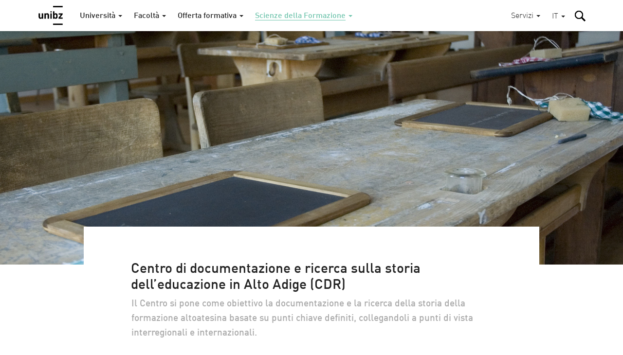

--- FILE ---
content_type: text/html; charset=utf-8
request_url: https://www.unibz.it/it/faculties/education/eduspace-south-tyrol-educational-history/
body_size: 12756
content:
<!DOCTYPE html><html lang="it-IT"> <head> <base href="https://www.unibz.it/"><!--[if lte IE 6]></base><![endif]--> <title>EduSpace - Centro per la ricerca e la documentazione sulla storia dell’educazione in Alto Adige / Libera Università di Bolzano</title> <meta name="viewport" content="width=device-width,user-scalable=yes,initial-scale=1"><meta http-equiv="X-UA-Compatible" content="IE=edge"><meta name="apple-mobile-web-app-title" content="unibz"><meta name="application-name" content="unibz"><meta name="pageId" content="679"><meta name="generator" content="Silverstripe CMS" />
<meta http-equiv="Content-Type" content="text/html; charset=utf-8" />

    <link rel="alternate" hreflang="de-de" href="https://www.unibz.it/de/faculties/education/eduspace-south-tyrol-educational-history/" />

    <link rel="alternate" hreflang="en-gb" href="https://www.unibz.it/en/faculties/education/eduspace-south-tyrol-educational-history/" />

    <link rel="alternate" hreflang="it-it" href="https://www.unibz.it/it/faculties/education/eduspace-south-tyrol-educational-history/" />

    <link rel="alternate" hreflang="lld-it" href="https://www.unibz.it/lld/faculties/education/eduspace-south-tyrol-educational-history/" />

 <link rel="canonical" href="https://www.unibz.it/it/faculties/education/eduspace-south-tyrol-educational-history/"><meta property="og:type" content="website"><meta property="og:url" content="https://www.unibz.it/it/faculties/education/eduspace-south-tyrol-educational-history/"><meta name="twitter:url" content="https://www.unibz.it/it/faculties/education/eduspace-south-tyrol-educational-history/"><meta property="og:locale" content="it_IT">  <meta property="og:title" content="Centro di documentazione e ricerca sulla storia dell’educazione in Alto Adige (CDR)"><meta name="twitter:title" content="Centro di documentazione e ricerca sulla storia dell’educazione in Alto Adige (CDR)">    <meta property="og:image" content="https://www.unibz.it/assets/Images/Faculty-Education/eduspace-south-tyrol-educational-history/FDZ_hero-image__FocusFillMaxWyIwLjQxIiwiLTAuMjUiLDEyMDAsNjMwXQ.jpg"><meta name="twitter:image" content="https://www.unibz.it/assets/Images/Faculty-Education/eduspace-south-tyrol-educational-history/FDZ_hero-image__FocusFillMaxWyIwLjQxIiwiLTAuMjUiLDEyMDAsNjMwXQ.jpg">    <meta property="og:description" content="Il Centro si pone come obiettivo la documentazione e la ricerca della storia della formazione altoatesina basate su punti chiave definiti, collegandoli a punti di vista interregionali e internazionali.<br />
Description"><meta name="twitter:description" content="Il Centro si pone come obiettivo la documentazione e la ricerca della storia della formazione altoatesina basate su punti chiave definiti, collegandoli a punti di vista interregionali e internazionali.<br />
Description">  <meta name="twitter:card" content="summary_large_image">  <meta property="fb:app_id" content="129752476166">  <link rel="preload" href="_resources/themes/unibz/fonts/DINWebPro.woff" as="font" type="font/woff" crossorigin><link rel="preload" href="_resources/themes/unibz/fonts/DINWebPro-Light.woff" as="font" type="font/woff" crossorigin><link rel="preload" href="_resources/themes/unibz/fonts/DINWebPro-Medium.woff" as="font" type="font/woff" crossorigin>    <meta name="breakpoints-helper" content="bph" class="breakpoints-helper js-breakpoints"><meta name="referrer" content="no-referrer"><meta name="google-site-verification" content="JaftJ11qwjQsvVaJ9oi8A5zb65fcNYEb0L2ep3CD4ns">  <link rel="apple-touch-icon" sizes="57x57" href="_resources/themes/unibz/images/fav/apple-touch-icon-57x57.png"><link rel="apple-touch-icon" sizes="60x60" href="_resources/themes/unibz/images/fav/apple-touch-icon-60x60.png"><link rel="apple-touch-icon" sizes="72x72" href="_resources/themes/unibz/images/fav/apple-touch-icon-72x72.png"><link rel="apple-touch-icon" sizes="76x76" href="_resources/themes/unibz/images/fav/apple-touch-icon-76x76.png"><link rel="apple-touch-icon" sizes="114x114" href="_resources/themes/unibz/images/fav/apple-touch-icon-114x114.png"><link rel="apple-touch-icon" sizes="120x120" href="_resources/themes/unibz/images/fav/apple-touch-icon-120x120.png"><link rel="apple-touch-icon" sizes="144x144" href="_resources/themes/unibz/images/fav/apple-touch-icon-144x144.png"><link rel="apple-touch-icon" sizes="152x152" href="_resources/themes/unibz/images/fav/apple-touch-icon-152x152.png"><link rel="apple-touch-icon" sizes="180x180" href="_resources/themes/unibz/images/fav/apple-touch-icon-180x180.png"><link rel="icon" type="image/png" href="_resources/themes/unibz/images/fav/favicon-32x32.png" sizes="32x32"><link rel="icon" type="image/png" href="_resources/themes/unibz/images/fav/favicon-194x194.png" sizes="194x194"><link rel="icon" type="image/png" href="_resources/themes/unibz/images/fav/favicon-96x96.png" sizes="96x96"><link rel="icon" type="image/png" href="_resources/themes/unibz/images/fav/android-chrome-192x192.png" sizes="192x192"><link rel="icon" type="image/png" href="_resources/themes/unibz/images/fav/favicon-16x16.png" sizes="16x16"><link rel="shortcut icon" href="_resources/themes/unibz/images/fav/favicon.ico"><link rel="manifest" href="_resources/themes/unibz/images/fav/manifest.json"><meta name="msapplication-TileColor" content="#007be4"><meta name="msapplication-TileImage" content="_resources/themes/unibz/images/fav/mstile-144x144.png"><meta name="msapplication-config" content="_resources/themes/unibz/images/fav/browserconfig.xml"><link rel="mask-icon" href="_resources/themes/unibz/images/fav/safari-pinned-tab.svg" color="#007be4"><link rel="preload" href="/_resources/themes/unibz/css/main.css?m=1768411591" as="style">    <link rel="stylesheet" type="text/css" href="/_resources/themes/unibz/css/main.css?m=1768411591" />
</head> <body class="l-frame t-edu " data-token="0a612895cd4c03837845385e76c3adb9b0bfcc23"> <header class="header js-header"><a href="/it/faculties/education/eduspace-south-tyrol-educational-history/#MainContent" class="header_skipLink"> Skip to content </a><div class="header_inner l-container">  <h1 class="header_logo"><a class="header_logoLink" href="/it/"><span class="u-sr-only">Libera Università di Bolzano</span>  <svg class="logo " xmlns="http://www.w3.org/2000/svg" viewBox="0 0 65 52"><path d="M38.9 0.2h25.7v3.6H38.9V0.2zM12.6 34.5H9v-1.3c-1 1-2.2 1.5-3.6 1.5 -1.4 0-2.6-0.4-3.5-1.3 -1-1-1.5-2.4-1.5-4.1V20h3.7v8.8c0 0.9 0.3 1.6 0.8 2.1 0.4 0.4 1 0.6 1.6 0.6 0.7 0 1.2-0.2 1.6-0.6 0.5-0.5 0.8-1.1 0.8-2.1V20h3.7V34.5M28.2 34.5h-3.7v-8.8c0-0.9-0.3-1.6-0.8-2.1 -0.4-0.4-1-0.6-1.6-0.6 -0.7 0-1.2 0.2-1.6 0.6 -0.5 0.5-0.8 1.2-0.8 2.1v8.8H16V20h3.6v1.3c1-1 2.2-1.5 3.7-1.5 1.4 0 2.6 0.4 3.5 1.3 1 1 1.5 2.4 1.5 4.1V34.5M31.7 14.6h3.7v2.9h-3.7V14.6zM31.7 20h3.7v14.5h-3.7V20zM51.2 27.2c0 1.5-0.1 2.6-0.2 3.3 -0.2 1.2-0.6 2.1-1.3 2.8 -0.9 0.9-2.1 1.3-3.6 1.3 -1.5 0-2.7-0.5-3.6-1.5v1.4h-3.5V14.7h3.7v6.6c0.9-1 2-1.4 3.5-1.4 1.5 0 2.7 0.4 3.5 1.3 0.7 0.6 1.1 1.6 1.3 2.8C51.1 24.7 51.2 25.8 51.2 27.2M47.5 27.2c0-1.3-0.1-2.2-0.3-2.8 -0.4-0.9-1.1-1.4-2.1-1.4 -1.1 0-1.8 0.5-2.1 1.4 -0.2 0.6-0.3 1.5-0.3 2.8 0 1.3 0.1 2.2 0.3 2.8 0.4 0.9 1.1 1.4 2.1 1.4 1.1 0 1.8-0.5 2.1-1.4C47.4 29.4 47.5 28.5 47.5 27.2M64.6 34.5H53.5v-2.7l6.5-8.5h-6.1V20h10.8v2.8L58 31.3h6.6V34.5M38.9 47.4h25.7V51H38.9V47.4z"/></svg>  </a></h1><div class="header_item header_item-mobile"><a href="/it/faculties/education/eduspace-south-tyrol-educational-history/#" role="button" class="header_trigger js-header-toggler" data-target="#MainNav" data-block-scroll aria-label="Seleziona menù principale"><span class="header_triggerBurger"></span></a></div> <div class="nav js-header-target js-nav js-nav-themeItem noindex header_nav" id="MainNav" data-parent-id="#MainNav"><div class="nav_cover js-nav-themeItem noindex"></div><nav class="nav_inner"><ul class="nav_mainList">   <li class="nav_mainItem">       <a class="nav_mainLink js-nav-toggler has-navArrow " data-section="false" href="/it/" data-target="#Item-home-1"  ><span>Università</span></a><div class="nav_subContainer nav_subContainer-main js-nav-target noindex" id="Item-home-1"><ul class="nav_subList nav_subList-main">  <li class="nav_subItem"><a class="nav_subLink nav_subLink-large" href="/it/home/profile/"><span>Profilo</span> </a>  </li>  <li class="nav_subItem"><a class="nav_subLink nav_subLink-large" href="/it/home/organisation/"><span>Organizzazione</span> </a>  </li>  <li class="nav_subItem"><a class="nav_subLink nav_subLink-large" href="/it/home/research/"><span>Ricerca</span> </a>  </li>  <li class="nav_subItem"><a class="nav_subLink nav_subLink-large" href="/it/home/companies-and-partnerships/"><span>Aziende e cooperazioni</span> </a>  </li>  <li class="nav_subItem"><a class="nav_subLink nav_subLink-large" href="/it/home/sunrise-alliance/"><span>Alleanza SUNRISE</span> </a>  </li>  <li class="nav_subItem"><a class="nav_subLink nav_subLink-large" href="/it/home/sustainability-unibz/"><span>Sostenibilità a unibz</span> </a>  </li>  <li class="nav_subItem"><a class="nav_subLink nav_subLink-large" href="/it/home/third-mission/"><span>Terza missione</span> </a>  </li>  <li class="nav_subItem"><a class="nav_subLink nav_subLink-large" href="/it/home/alumni/"><span>Alumni</span> </a>  </li>  <li class="nav_subItem"><a class="nav_subLink nav_subLink-large" href="/it/home/position-calls/"><span>Lavora con noi</span> </a>  </li>  <li class="nav_subItem"><a class="nav_subLink nav_subLink-large" href="/it/home/assignments/"><span>Conferimento incarichi e gare</span> </a>  </li>  <li class="nav_subItem"><a class="nav_subLink nav_subLink-large" href="https://www.unibzmagazine.it"><span>Magazine</span> </a>  </li>  <li class="nav_subItem"><a class="nav_subLink nav_subLink-large" href="/it/home/5x1000/"><span>5x1000 e donazioni</span> </a>  </li>  <li class="nav_subItem"><a class="nav_subLink nav_subLink-large" href="/it/home/quality-assurance/"><span> Assicurazione Qualità</span> </a>  </li>  </ul></div>    </li>  <li class="nav_mainItem">       <a class="nav_mainLink js-nav-toggler has-navArrow " data-section="false" href="/it/faculties/" data-target="#Item-faculties-2"  ><span>Facoltà</span></a><div class="nav_subContainer nav_subContainer-main js-nav-target noindex" id="Item-faculties-2"><ul class="nav_subList nav_subList-main">  <li class="nav_subItem"><a class="nav_subLink nav_subLink-large" href="/it/faculties/agricultural-environmental-food-sciences/"><span>Scienze agrarie, ambientali e alimentari</span> </a>  </li>  <li class="nav_subItem"><a class="nav_subLink nav_subLink-large" href="/it/faculties/design-art/"><span>Design e Arti</span> </a>  </li>  <li class="nav_subItem"><a class="nav_subLink nav_subLink-large" href="/it/faculties/economics-management/"><span>Economia</span> </a>  </li>  <li class="nav_subItem"><a class="nav_subLink nav_subLink-large" href="/it/faculties/education/"><span>Scienze della Formazione</span> </a>  </li>  <li class="nav_subItem"><a class="nav_subLink nav_subLink-large" href="/it/faculties/engineering/"><span>Ingegneria</span> </a>  </li>  </ul></div>    </li>  <li class="nav_mainItem">    <a class="nav_mainLink js-nav-toggler has-navArrow" href="/it/offerta-formativa/" data-target="#SecondaryItem-offerta-formativa-3"><span>Offerta formativa</span></a><div class="nav_subContainer nav_subContainer-main js-nav-target noindex" id="SecondaryItem-offerta-formativa-3"><ul class="nav_subList nav_subList-main">  <li class="nav_subItem nav_subItem-inline">  <a class="nav_subLink nav_subLink-inline has-navArrow js-nav-subToggler" href="/it/faculties/agricultural-environmental-food-sciences/bachelor-food-enogastronomy-sciences/" data-section="false" data-target="#TertiaryItem-Bachelor-0"><span>  Laurea  </span></a><div class="nav_subContainer nav_subContainer-grid js-nav-subTarget noindex" id="TertiaryItem-Bachelor-0"><ul class="nav_subList nav_subList-grid">  <li class="nav_subItem nav_subItem-grid"><a class="nav_subLink" href="/it/faculties/agricultural-environmental-food-sciences/bachelor-food-enogastronomy-sciences/"><span class="u-fw-bold nav_subLabel">AGR</span> <span>  Scienze alimentari ed enogastronomiche  </span></a></li>  <li class="nav_subItem nav_subItem-grid"><a class="nav_subLink" href="/it/faculties/agricultural-environmental-food-sciences/bachelor-sustainable-agriculture-forestry-mountain-environments/"><span class="u-fw-bold nav_subLabel">AGR</span> <span>  Agricoltura sostenibile e Gestione forestale in Ambiente montano  </span></a></li>  <li class="nav_subItem nav_subItem-grid"><a class="nav_subLink" href="/it/faculties/design-art/bachelor-art/"><span class="u-fw-bold nav_subLabel">DES</span> <span>  Design e Arti - Curriculum Arte  </span></a></li>  <li class="nav_subItem nav_subItem-grid"><a class="nav_subLink" href="/it/faculties/design-art/bachelor-design/"><span class="u-fw-bold nav_subLabel">DES</span> <span>  Design e Arti - Curriculum Design  </span></a></li>  <li class="nav_subItem nav_subItem-grid"><a class="nav_subLink" href="/it/faculties/economics-management/bachelor-economics-management/"><span class="u-fw-bold nav_subLabel">ECO</span> <span>  Economia e Management  </span></a></li>  <li class="nav_subItem nav_subItem-grid"><a class="nav_subLink" href="/it/faculties/economics-management/bachelor-economics-politics-ethics/"><span class="u-fw-bold nav_subLabel">ECO</span> <span>  Economia, Politica ed Etica  </span></a></li>  <li class="nav_subItem nav_subItem-grid"><a class="nav_subLink" href="/it/faculties/economics-management/bachelor-tourism-sport-event-management/"><span class="u-fw-bold nav_subLabel">ECO</span> <span>  Management del Turismo, dello Sport e degli Eventi  </span></a></li>  <li class="nav_subItem nav_subItem-grid"><a class="nav_subLink" href="/it/faculties/education/bachelor-communication-sciences-culture/"><span class="u-fw-bold nav_subLabel">EDU</span> <span>  Scienze della Comunicazione e Cultura  </span></a></li>  <li class="nav_subItem nav_subItem-grid"><a class="nav_subLink" href="/it/faculties/education/bachelor-social-education/"><span class="u-fw-bold nav_subLabel">EDU</span> <span>  Scienze dell&#039;Educazione  </span></a></li>  <li class="nav_subItem nav_subItem-grid"><a class="nav_subLink" href="/it/faculties/education/bachelor-social-work/"><span class="u-fw-bold nav_subLabel">EDU</span> <span>  Servizio sociale  </span></a></li>  <li class="nav_subItem nav_subItem-grid"><a class="nav_subLink" href="/it/faculties/engineering/bachelor-computer-science/"><span class="u-fw-bold nav_subLabel">ENG</span> <span>  Informatica  </span></a></li>  <li class="nav_subItem nav_subItem-grid"><a class="nav_subLink" href="/it/faculties/engineering/bachelor-electronic-information-engineering/"><span class="u-fw-bold nav_subLabel">ENG</span> <span>  Ingegneria elettronica e dell’Informazione  </span></a></li>  <li class="nav_subItem nav_subItem-grid"><a class="nav_subLink" href="/it/faculties/engineering/bachelor-industrial-mechanical-engineering/"><span class="u-fw-bold nav_subLabel">ENG</span> <span>  Ingegneria industriale meccanica  </span></a></li>  <li class="nav_subItem nav_subItem-grid"><a class="nav_subLink" href="/it/faculties/engineering/bachelor-informatics-management-digital-business/"><span class="u-fw-bold nav_subLabel">ENG</span> <span>  Informatica e Management delle Aziende digitali  </span></a></li>  <li class="nav_subItem nav_subItem-grid"><a class="nav_subLink" href="/it/faculties/engineering/bachelor-wood-technology/"><span class="u-fw-bold nav_subLabel">ENG</span> <span>  Tecnologie del Legno  </span></a></li>  </ul></div>  </li>  <li class="nav_subItem nav_subItem-inline">  <a class="nav_subLink nav_subLink-inline has-navArrow js-nav-subToggler" href="/it/faculties/agricultural-environmental-food-sciences/master-environmental-management-mountain-areas/" data-section="false" data-target="#TertiaryItem-Master-1"><span>  Laurea magistrale  </span></a><div class="nav_subContainer nav_subContainer-grid js-nav-subTarget noindex" id="TertiaryItem-Master-1"><ul class="nav_subList nav_subList-grid">  <li class="nav_subItem nav_subItem-grid"><a class="nav_subLink" href="/it/faculties/agricultural-environmental-food-sciences/master-environmental-management-mountain-areas/"><span class="u-fw-bold nav_subLabel">AGR</span> <span>  Environmental Management of Mountain Areas  </span></a></li>  <li class="nav_subItem nav_subItem-grid"><a class="nav_subLink" href="/it/faculties/agricultural-environmental-food-sciences/master-food-sciences-innovation-authenticity/"><span class="u-fw-bold nav_subLabel">AGR</span> <span>  Food Sciences for Innovation and Authenticity  </span></a></li>  <li class="nav_subItem nav_subItem-grid"><a class="nav_subLink" href="/it/faculties/agricultural-environmental-food-sciences/master-horticultural-science/"><span class="u-fw-bold nav_subLabel">AGR</span> <span>  Horticultural Science (IMaHS)  </span></a></li>  <li class="nav_subItem nav_subItem-grid"><a class="nav_subLink" href="/it/faculties/agricultural-environmental-food-sciences/master-smart-sustainable-agriculture-systems-mountain-areas/"><span class="u-fw-bold nav_subLabel">AGR</span> <span>  Smart Sustainable Agriculture Systems in Mountain Areas  </span></a></li>  <li class="nav_subItem nav_subItem-grid"><a class="nav_subLink" href="/it/faculties/agricultural-environmental-food-sciences/master-viticulture-enology-wine-marketing/"><span class="u-fw-bold nav_subLabel">AGR</span> <span>  Viticulture, Enology and Wine Marketing  </span></a></li>  <li class="nav_subItem nav_subItem-grid"><a class="nav_subLink" href="/it/faculties/design-art/master-critical-creative-practices/"><span class="u-fw-bold nav_subLabel">DES</span> <span>  Critical Creative Practices  </span></a></li>  <li class="nav_subItem nav_subItem-grid"><a class="nav_subLink" href="/it/faculties/design-art/master-eco-social-design/"><span class="u-fw-bold nav_subLabel">DES</span> <span>  Eco-Social Design  </span></a></li>  <li class="nav_subItem nav_subItem-grid"><a class="nav_subLink" href="/it/faculties/economics-management/master-accounting-finance/"><span class="u-fw-bold nav_subLabel">ECO</span> <span>  Accounting e Finanza  </span></a></li>  <li class="nav_subItem nav_subItem-grid"><a class="nav_subLink" href="/it/faculties/economics-management/master-data-analytics-economics-management/"><span class="u-fw-bold nav_subLabel">ECO</span> <span>  Data Analytics for Economics and Management  </span></a></li>  <li class="nav_subItem nav_subItem-grid"><a class="nav_subLink" href="/it/faculties/economics-management/master-entrepreneurship-innovation/"><span class="u-fw-bold nav_subLabel">ECO</span> <span>  Entrepreneurship and Innovation  </span></a></li>  <li class="nav_subItem nav_subItem-grid"><a class="nav_subLink" href="/it/faculties/economics-management/master-public-policy-innovative-governance/"><span class="u-fw-bold nav_subLabel">ECO</span> <span>  Politiche pubbliche e Governance innovativa  </span></a></li>  <li class="nav_subItem nav_subItem-grid"><a class="nav_subLink" href="/it/faculties/economics-management/master-tourism-management/"><span class="u-fw-bold nav_subLabel">ECO</span> <span>  Tourism Management  </span></a></li>  <li class="nav_subItem nav_subItem-grid"><a class="nav_subLink" href="/it/faculties/education/master-primary-education/"><span class="u-fw-bold nav_subLabel">EDU</span> <span>  Scienze della Formazione primaria  </span></a></li>  <li class="nav_subItem nav_subItem-grid"><a class="nav_subLink" href="/it/faculties/education/master-social-work-social-policy/"><span class="u-fw-bold nav_subLabel">EDU</span> <span>  Lavoro sociale e Politiche sociali  </span></a></li>  <li class="nav_subItem nav_subItem-grid"><a class="nav_subLink" href="/it/faculties/engineering/master-computing-data-science/"><span class="u-fw-bold nav_subLabel">ENG</span> <span>  Computing for Data Science  </span></a></li>  <li class="nav_subItem nav_subItem-grid"><a class="nav_subLink" href="/it/faculties/engineering/master-energy-engineering/"><span class="u-fw-bold nav_subLabel">ENG</span> <span>  Energy Engineering  </span></a></li>  <li class="nav_subItem nav_subItem-grid"><a class="nav_subLink" href="/it/faculties/engineering/master-industrial-mechanical-engineering/"><span class="u-fw-bold nav_subLabel">ENG</span> <span>  Industrial Mechanical Engineering  </span></a></li>  <li class="nav_subItem nav_subItem-grid"><a class="nav_subLink" href="/it/faculties/engineering/master-smart-technologies-sports-health/"><span class="u-fw-bold nav_subLabel">ENG</span> <span>  Smart Technologies for Sports and Health    </span></a></li>  <li class="nav_subItem nav_subItem-grid"><a class="nav_subLink" href="/it/faculties/engineering/master-software-engineering/"><span class="u-fw-bold nav_subLabel">ENG</span> <span>  Software Engineering  </span></a></li>  </ul></div>  </li>  <li class="nav_subItem nav_subItem-inline">  <a class="nav_subLink nav_subLink-inline has-navArrow js-nav-subToggler" href="/it/faculties/agricultural-environmental-food-sciences/master-sustainable-management-geo-hydrological-risk-mountain-areas/" data-section="false" data-target="#TertiaryItem-ExecutiveMaster-2"><span>  Executive Master  </span></a><div class="nav_subContainer nav_subContainer-grid js-nav-subTarget noindex" id="TertiaryItem-ExecutiveMaster-2"><ul class="nav_subList nav_subList-grid">  <li class="nav_subItem nav_subItem-grid"><a class="nav_subLink" href="/it/faculties/agricultural-environmental-food-sciences/master-sustainable-management-geo-hydrological-risk-mountain-areas/"><span class="u-fw-bold nav_subLabel">AGR</span> <span>  Gestione sostenibile del Rischio idro-geologico in Ambienti montani  </span></a></li>  <li class="nav_subItem nav_subItem-grid"><a class="nav_subLink" href="/it/faculties/design-art/1st-level-master-future-art-museums/"><span class="u-fw-bold nav_subLabel">DES</span> <span>  Future of Art Museums – FOAM  </span></a></li>  <li class="nav_subItem nav_subItem-grid"><a class="nav_subLink" href="/it/faculties/economics-management/master-digital-socially-sustainable-human-resources-management/"><span class="u-fw-bold nav_subLabel">ECO</span> <span>  Gestione digitale e socialmente sostenibile delle Risorse umane   </span></a></li>  <li class="nav_subItem nav_subItem-grid"><a class="nav_subLink" href="/it/faculties/economics-management/master-european-public-administration/"><span class="u-fw-bold nav_subLabel">ECO</span> <span>  Amministrazione Pubblica Europea per le nuove Generazioni  </span></a></li>  <li class="nav_subItem nav_subItem-grid"><a class="nav_subLink" href="/it/faculties/education/master-edenspaces/"><span class="u-fw-bold nav_subLabel">EDU</span> <span>  Progettazione di Paesaggi educanti tra Pedagogia, Architettura e Design in Dialogo con la Natura – EDENSPACES  </span></a></li>  <li class="nav_subItem nav_subItem-grid"><a class="nav_subLink" href="/it/faculties/engineering/master-fire-safety-engineering/"><span class="u-fw-bold nav_subLabel">ENG</span> <span>  Fire Safety Engineering  </span></a></li>  </ul></div>  </li>  <li class="nav_subItem nav_subItem-inline">  <a class="nav_subLink nav_subLink-inline has-navArrow js-nav-subToggler" href="/it/faculties/agricultural-environmental-food-sciences/phd-in-food-engineering-and-biotechnology/" data-section="false" data-target="#TertiaryItem-PhD-3"><span>  Dottorato di ricerca  </span></a><div class="nav_subContainer nav_subContainer-grid js-nav-subTarget noindex" id="TertiaryItem-PhD-3"><ul class="nav_subList nav_subList-grid">  <li class="nav_subItem nav_subItem-grid"><a class="nav_subLink" href="/it/faculties/agricultural-environmental-food-sciences/phd-in-food-engineering-and-biotechnology/"><span class="u-fw-bold nav_subLabel">AGR</span> <span>  Food Engineering and Biotechnology  </span></a></li>  <li class="nav_subItem nav_subItem-grid"><a class="nav_subLink" href="/it/faculties/agricultural-environmental-food-sciences/phd-mountain-environment-agriculture/"><span class="u-fw-bold nav_subLabel">AGR</span> <span>  Mountain Environment and Agriculture  </span></a></li>  <li class="nav_subItem nav_subItem-grid"><a class="nav_subLink" href="/it/faculties/design-art/phd-experimental-research-design-art-technologies/"><span class="u-fw-bold nav_subLabel">DES</span> <span>  Experimental Research through Design, Art and Technologies  </span></a></li>  <li class="nav_subItem nav_subItem-grid"><a class="nav_subLink" href="/it/faculties/economics-management/phd-economics-finance/"><span class="u-fw-bold nav_subLabel">ECO</span> <span>  Economics and Finance  </span></a></li>  <li class="nav_subItem nav_subItem-grid"><a class="nav_subLink" href="/it/faculties/economics-management/phd-in-management/"><span class="u-fw-bold nav_subLabel">ECO</span> <span>  Management  </span></a></li>  <li class="nav_subItem nav_subItem-grid"><a class="nav_subLink" href="/it/faculties/education/phd-education-social-sciences/"><span class="u-fw-bold nav_subLabel">EDU</span> <span>  Scienze Educative e Sociali  </span></a></li>  <li class="nav_subItem nav_subItem-grid"><a class="nav_subLink" href="/it/faculties/education/phd-linguistics/"><span class="u-fw-bold nav_subLabel">EDU</span> <span>  Linguistica  </span></a></li>  <li class="nav_subItem nav_subItem-grid"><a class="nav_subLink" href="/it/faculties/engineering/phd-advanced-systems-engineering/"><span class="u-fw-bold nav_subLabel">ENG</span> <span>  Advanced-Systems Engineering  </span></a></li>  <li class="nav_subItem nav_subItem-grid"><a class="nav_subLink" href="/it/faculties/engineering/phd-computer-science/"><span class="u-fw-bold nav_subLabel">ENG</span> <span>  Computer Science  </span></a></li>  <li class="nav_subItem nav_subItem-grid"><a class="nav_subLink" href="/it/faculties/engineering/phd-sustainable-energy-technologies/"><span class="u-fw-bold nav_subLabel">ENG</span> <span>  Sustainable Energy and Technologies  </span></a></li>  </ul></div>  </li>  <li class="nav_subItem nav_subItem-inline">  <a class="nav_subLink nav_subLink-inline has-navArrow js-nav-subToggler" href="/it/faculties/education/training-courses-60-cfu/" data-section="false" data-target="#TertiaryItem-LifelongLearning-4"><span>  Apprendimento permanente  </span></a><div class="nav_subContainer nav_subContainer-grid js-nav-subTarget noindex" id="TertiaryItem-LifelongLearning-4"><ul class="nav_subList nav_subList-grid">  <li class="nav_subItem nav_subItem-grid"><a class="nav_subLink" href="/it/faculties/education/training-courses-60-cfu/"><span class="u-fw-bold nav_subLabel">EDU</span> <span>  Percorsi di Formazione iniziale dei Docenti della Scuola secondaria di primo e secondo Grado in Lingua Italiana  </span></a></li>  <li class="nav_subItem nav_subItem-grid"><a class="nav_subLink" href="/it/faculties/education/antropolad/"><span class="u-fw-bold nav_subLabel">EDU</span> <span>  Corso di alta formazione in Lingua e Cultura ladina e Antropologia alpina (ANTROPOLAD)  </span></a></li>  <li class="nav_subItem nav_subItem-grid"><a class="nav_subLink" href="/it/faculties/education/training-course-teaching-qualification-procedure/"><span class="u-fw-bold nav_subLabel">EDU</span> <span>  Percorso formativo per la Procedura Abilitante  </span></a></li>  <li class="nav_subItem nav_subItem-grid"><a class="nav_subLink" href="/it/faculties/education/training-course-substantial-suitability/"><span class="u-fw-bold nav_subLabel">EDU</span> <span>  Percorso formativo per l’Idoneità Sostanziale  </span></a></li>  <li class="nav_subItem nav_subItem-grid"><a class="nav_subLink" href="/it/faculties/education/training-course-primary-school-german-teachers/"><span class="u-fw-bold nav_subLabel">EDU</span> <span>  Corso di formazione per insegnanti di tedesco seconda lingua della scuola primaria in lingua italiana della Provincia di Bolzano  </span></a></li>  <li class="nav_subItem nav_subItem-grid"><a class="nav_subLink" href="/it/faculties/education/teaching-children-special-needs/"><span class="u-fw-bold nav_subLabel">EDU</span> <span>  Percorsi di specializzazione per il sostegno agli alunni e alle alunne con disabilità della scuola dell’infanzia e primaria e della scuola secondaria di I e II grado  </span></a></li>  <li class="nav_subItem nav_subItem-grid"><a class="nav_subLink" href="/it/faculties/engineering/edih-training-artificial-intelligence/"><span class="u-fw-bold nav_subLabel">ENG</span> <span>  EDIH Training - Intelligenza Artificiale  </span></a></li>  <li class="nav_subItem nav_subItem-grid"><a class="nav_subLink" href="/it/faculties/further-courses/studium-generale/"><span class="u-fw-bold nav_subLabel">LLL</span> <span>  Studium Generale  </span></a></li>  <li class="nav_subItem nav_subItem-grid"><a class="nav_subLink" href="/it/faculties/further-courses/senior-students/"><span class="u-fw-bold nav_subLabel">LLL</span> <span>  Senior Students  </span></a></li>  <li class="nav_subItem nav_subItem-grid"><a class="nav_subLink" href="/it/faculties/further-courses/junior-uni/"><span class="u-fw-bold nav_subLabel">LLL</span> <span>  Junior Uni  </span></a></li>  </ul></div>  </li>  </ul></div>    </li>      <li class="nav_mainItem">     <a class="nav_mainLink js-nav-toggler has-navArrow nav_mainLink-theme is-section" data-section="true" href="/it/faculties/education/" data-target="#Item-education-30"  data-theme="true"  ><span>Scienze della Formazione</span></a><div class="nav_subContainer nav_subContainer-main js-nav-target noindex" id="Item-education-30"><ul class="nav_subList nav_subList-main">  <li class="nav_subItem"><a class="nav_subLink nav_subLink-large is-link" href="/it/faculties/education/bachelor-communication-sciences-culture/"><span>Laurea in Scienze della Comunicazione e Cultura</span> </a>  </li>  <li class="nav_subItem"><a class="nav_subLink nav_subLink-large is-link" href="/it/faculties/education/bachelor-social-education/"><span>Laurea in Scienze dell'Educazione</span> </a>  </li>  <li class="nav_subItem"><a class="nav_subLink nav_subLink-large is-link" href="/it/faculties/education/bachelor-social-work/"><span>Laurea in Servizio sociale</span> </a>  </li>  <li class="nav_subItem"><a class="nav_subLink nav_subLink-large is-link" href="/it/faculties/education/master-primary-education/"><span>Laurea magistrale a ciclo unico in Scienze della Formazione primaria </span> </a>  </li>  <li class="nav_subItem"><a class="nav_subLink nav_subLink-large is-link" href="/it/faculties/education/master-social-work-social-policy/"><span>Laurea magistrale in Lavoro sociale e Politiche sociali</span> </a>  </li>  <li class="nav_subItem"><a class="nav_subLink nav_subLink-large is-link" href="/it/faculties/education/phd-education-social-sciences/"><span>Dottorato di ricerca in Scienze Educative e Sociali</span> </a>  </li>  <li class="nav_subItem"><a class="nav_subLink nav_subLink-large is-link" href="/it/faculties/education/phd-linguistics/"><span>Dottorato di ricerca in Linguistica</span> </a>  </li>  <li class="nav_subItem"><a class="nav_subLink nav_subLink-large is-link" href="/it/faculties/education/master-edenspaces/"><span>Master di 2° livello in Progettazione di Paesaggi educanti tra Pedagogia, Architettura e Design in Dialogo con la Natura – EDENSPACES</span> </a>  </li>  <li class="nav_subItem"><a class="nav_subLink nav_subLink-large is-link" href="/it/faculties/education/training-courses-60-cfu/"><span>Percorsi di Formazione iniziale dei Docenti della Scuola secondaria di primo e secondo Grado</span> </a>  </li>  <li class="nav_subItem"><a class="nav_subLink nav_subLink-large is-link" href="/it/faculties/education/antropolad/"><span>Corso di alta formazione in Lingua e Cultura ladina e Antropologia alpina (ANTROPOLAD)</span> </a>  </li>  <li class="nav_subItem"><a class="nav_subLink nav_subLink-large is-link" href="/it/faculties/education/training-course-teaching-qualification-procedure/"><span>Percorso formativo per la Procedura Abilitante</span> </a>  </li>  <li class="nav_subItem"><a class="nav_subLink nav_subLink-large is-link" href="/it/faculties/education/training-course-substantial-suitability/"><span>Percorso formativo per l’Idoneità Sostanziale</span> </a>  </li>  <li class="nav_subItem"><a class="nav_subLink nav_subLink-large is-link" href="/it/faculties/education/training-course-primary-school-german-teachers/"><span>Corso di formazione per insegnanti di tedesco seconda lingua della scuola primaria in lingua italiana della Provincia di Bolzano</span> </a>  </li>  <li class="nav_subItem"><a class="nav_subLink nav_subLink-large is-link" href="/it/faculties/education/teaching-children-special-needs/"><span>Percorsi di specializzazione per il sostegno agli alunni e alle alunne con disabilità della scuola dell’infanzia e primaria e della scuola secondaria di I e II grado</span> </a>  </li>  <li class="nav_subItem"><a class="nav_subLink nav_subLink-large is-link" href="/it/faculties/education/centre-academic-writing/"><span>Centro per la Scrittura Accademica </span> </a>  </li>  <li class="nav_subItem"><a class="nav_subLink nav_subLink-large is-link" href="/it/faculties/education/academic-staff/"><span>Personale accademico</span> </a>  </li>  <li class="nav_subItem"><a class="nav_subLink nav_subLink-large is-link" href="/it/faculties/education/faculty-secretariat/"><span>Segreteria di Facoltà</span> </a>  </li>  <li class="nav_subItem"><a class="nav_subLink nav_subLink-large is-link" href="/it/faculties/education/faculty-bodies/"><span>Organi di Facoltà</span> </a>  </li>  <li class="nav_subItem"><a class="nav_subLink nav_subLink-large is-link" href="/it/faculties/education/research/"><span>Ricerca</span> </a>  </li>  <li class="nav_subItem"><a class="nav_subLink nav_subLink-large is-link" href="/it/faculties/education/timetable/"><span>Timetable</span> </a>  </li>  </ul></div>  </li>      <li class="nav_mainItem nav_mainItem-push">     <a class="nav_mainLink js-nav-toggler has-navArrow nav_mainLink-utility" data-section="false" href="/it/services/" data-target="#Item-services-6"  ><span>Servizi</span></a><div class="nav_subContainer nav_subContainer-main js-nav-target noindex" id="Item-services-6"><ul class="nav_subList nav_subList-main">  <li class="nav_subItem"><a class="nav_subLink nav_subLink-large" href="/it/services/orientation/"><span>Orientamento</span> </a>  </li>  <li class="nav_subItem"><a class="nav_subLink nav_subLink-large" href="/it/services/info-for-students/"><span>Info per studenti e studentesse unibz</span> </a>  </li>  <li class="nav_subItem"><a class="nav_subLink nav_subLink-large" href="/it/services/orientation/studying-without-barriers/"><span>Studiare senza barriere</span> </a>  </li>  <li class="nav_subItem"><a class="nav_subLink nav_subLink-large" href="/it/services/orientation/students-with-children/"><span>Studiare con figli</span> </a>  </li>  <li class="nav_subItem"><a class="nav_subLink nav_subLink-large" href="/it/applicants/international/incoming-exchange-students/"><span>Incoming Exchange Students</span> </a>  </li>  <li class="nav_subItem"><a class="nav_subLink nav_subLink-large" href="https://my.scientificnet.org/"><span>My SNS (Portale Student*)</span> </a>  </li>  <li class="nav_subItem"><a class="nav_subLink nav_subLink-large" href="/it/services/press/"><span>Stampa</span> </a>  </li>  <li class="nav_subItem"><a class="nav_subLink nav_subLink-large" href="/it/services/library/"><span>Biblioteca</span> </a>  </li>  <li class="nav_subItem"><a class="nav_subLink nav_subLink-large" href="/it/services/language-centre/"><span>Centro linguistico</span> </a>  </li>  <li class="nav_subItem"><a class="nav_subLink nav_subLink-large" href="/it/services/ict-services/"><span>Servizi ICT</span> </a>  </li>  <li class="nav_subItem"><a class="nav_subLink nav_subLink-large" href="/it/services/unishop/"><span>unishop</span> </a>  </li>  <li class="nav_subItem"><a class="nav_subLink nav_subLink-large" href="/it/services/event-management-lecture-halls/"><span>Organizzazione eventi e gestione spazi</span> </a>  </li>  <li class="nav_subItem"><a class="nav_subLink nav_subLink-large" href="/it/services/recognition-foreign-qualifications/"><span>Riconoscimento titoli esteri</span> </a>  </li>  <li class="nav_subItem"><a class="nav_subLink nav_subLink-large" href="/it/timetable/"><span>Orari delle lezioni</span> </a>  </li>  </ul></div>  </li>   </ul></nav></div>  <div class="header_item header_item-first"> <div class="langDropdown noindex">   <a href="/it/faculties/education/eduspace-south-tyrol-educational-history/#" role="button" class="langDropdown_trigger js-header-toggler has-navArrow" data-target="#MainLang"><span class="u-sr-only">Seleziona la lingua. Lingua attuale: IT</span><span aria-hidden="true">IT</span> </a>  <ul class="langDropdown_list js-header-target" id="MainLang">      <li class="langDropdown_item"><a class="langDropdown_link" href="/de/faculties/education/eduspace-south-tyrol-educational-history/" rel="alternate" hreflang="de-de" aria-label="Auf Deutsch"><span aria-hidden="true">DE</span></a></li>      <li class="langDropdown_item"><a class="langDropdown_link" href="/en/faculties/education/eduspace-south-tyrol-educational-history/" rel="alternate" hreflang="en-gb" aria-label="In English"><span aria-hidden="true">EN</span></a></li>          </ul></div> </div><div class="header_item header_item-second"><a href="/it/faculties/education/eduspace-south-tyrol-educational-history/#" role="button" class="header_trigger js-header-toggler"  data-target="#MainSearch" data-focus-element=".js-focus-target" aria-label="Seleziona la ricerca"> <svg class="icon icon-search-black header_triggerIcon u-pull-top-quarter"  >  <use xlink:href="_resources/themes/unibz/images/sprite_icons.svg#search-black"></use></svg> <span class="header_triggerBurger header_triggerBurger-closeOnly"></span> </a> <div id="MainSearch" class="mainSearch js-search js-header-target"  data-index="www_unibz_it_n5aq1k2qev_pages_" data-application="N5AQ1K2QEV" data-apikey="e3be08ec2bd482d4db77321b2aecab0e"  ><div class="l-container">  <form class="mainSearch_form" action="https://www.google.de/search" method="get" target="_blank"><input type="text" name="q" class="mainSearch_input js-focus-target" placeholder="Cerca..." autocomplete="off"> <input type="hidden" name="sitesearch" value="https://www.unibz.it/">  <button class="mainSearch_btn" type="submit"> <svg class="icon icon-search-white "  >  <use xlink:href="_resources/themes/unibz/images/sprite_icons.svg#search-white"></use></svg> <span class="u-sr-only"> Cerca </span></button></form><!-- Search results template --><script type="application/javascript" src="/_resources/themes/unibz/js/vendor/iframemanager.js?m=1768411591"></script>
<script type="application/javascript" src="/_resources/themes/unibz/js/main.js?m=1768411591"></script>
<script id="searchResults" type="text/x-dot-template"><div class="mainSearch_resultsHeader">
        <div class="l-container typography">
          <span>{{=it.totalCount}} Risultati per "{{=it.query}}"</span>
        </div>
      </div>
      <div class="l-container typography">
        {{ if(it.hits.length > 0){ }}
          {{ for (var i = 0; i < it.hits.length; i++) { var hit = it.hits[i]; }}
            <div class="mainSearch_resultItem">
              <a href="{{=hit.url}}" class="mainSearch_resultLink">
                  <h4 class="mainSearch_resultTitle">{{=hit.title}}</h4>
                  <p class="mainSearch_resultExcerpt">{{=hit.excerpt}}</p>
              </a>
            </div>
          {{ } }}
          {{ if(it.hasMoreResults){ }}
            <div class="mainSearch_loadMoreContainer">
              <button class="mainSearch_loadMoreBtn js-load-more" type="button"> Carica più risultati </button>
            </div>
          {{ } }}
        {{ } else { }}
          <div class="mainSearch_resultItem"> Nessun risultato </div>
        {{ } }}
      </div></script><!-- Search Results Container --><div class="mainSearch_results"><div class="mainSearch_resultsContainer"></div></div></form></div></div> </div></div></header>  <main class="l-main js-pageType-Page" id="MainContent">   <section id="Organism-4798" class="l-section u-cf"><section class="hero">    <style>#BgImage-4798 {background-image: url('/assets/Images/Faculty-Education/eduspace-south-tyrol-educational-history/FDZ_hero-image__FocusFillMaxWyIwLjQxIiwiLTAuMjUiLDQwMCwzMDBd.jpg');background-position: 70% 37%;}
      @media
        screen and (-webkit-min-device-pixel-ratio: 1.3),
        screen and (-o-min-device-pixel-ratio: 13/10),
        screen and (min-resolution: 120dpi) {
          #BgImage-4798 {background-image: url('/assets/Images/Faculty-Education/eduspace-south-tyrol-educational-history/FDZ_hero-image__FocusFillMaxWyIwLjQxIiwiLTAuMjUiLDgwMCw2MDBd.jpg');}
      }

      @media screen and (min-width: 25em) {#BgImage-4798 {background-image: url('/assets/Images/Faculty-Education/eduspace-south-tyrol-educational-history/FDZ_hero-image__FocusFillMaxWyIwLjQxIiwiLTAuMjUiLDU5NSw0NDZd.jpg');}}
      @media
        screen and (-webkit-min-device-pixel-ratio: 1.3) and (min-width: 25em),
        screen and (-o-min-device-pixel-ratio: 13/10) and (min-width: 25em),
        screen and (min-resolution: 120dpi) and (min-width: 25em) {
          #BgImage-4798 {background-image: url('/assets/Images/Faculty-Education/eduspace-south-tyrol-educational-history/FDZ_hero-image__FocusFillMaxWyIwLjQxIiwiLTAuMjUiLDExOTAsODkyXQ.jpg');}
      }

      @media screen and (min-width: 37.25em) {#BgImage-4798 {background-image: url('/assets/Images/Faculty-Education/eduspace-south-tyrol-educational-history/FDZ_hero-image__FocusFillMaxWyIwLjQxIiwiLTAuMjUiLDc1OSw1Njld.jpg');}}
      @media
        screen and (-webkit-min-device-pixel-ratio: 1.3) and (min-width: 37.25em),
        screen and (-o-min-device-pixel-ratio: 13/10) and (min-width: 37.25em),
        screen and (min-resolution: 120dpi) and (min-width: 37.25em) {
          #BgImage-4798 {background-image: url('/assets/Images/Faculty-Education/eduspace-south-tyrol-educational-history/FDZ_hero-image__FocusFillMaxWyIwLjQxIiwiLTAuMjUiLDE1MTgsMTEzOF0.jpg');}
      }

      @media screen and (min-width: 47.5em) {#BgImage-4798 {background-image: url('/assets/Images/Faculty-Education/eduspace-south-tyrol-educational-history/FDZ_hero-image__FocusFillMaxWyIwLjQxIiwiLTAuMjUiLDEwMjMsNzY3XQ.jpg');}}
      @media
        screen and (-webkit-min-device-pixel-ratio: 1.3) and (min-width: 47.5em),
        screen and (-o-min-device-pixel-ratio: 13/10) and (min-width: 47.5em),
        screen and (min-resolution: 120dpi) and (min-width: 47.5em) {
          #BgImage-4798 {background-image: url('/assets/Images/Faculty-Education/eduspace-south-tyrol-educational-history/FDZ_hero-image__FocusFillMaxWyIwLjQxIiwiLTAuMjUiLDIwNDYsMTUzNF0.jpg');}
      }

      @media screen and (min-width: 64em) {#BgImage-4798 {background-image: url('/assets/Images/Faculty-Education/eduspace-south-tyrol-educational-history/FDZ_hero-image__FocusFillMaxWyIwLjQxIiwiLTAuMjUiLDEyMjUsOTE5XQ.jpg');}}
      @media
        screen and (-webkit-min-device-pixel-ratio: 1.3) and (min-width: 64em),
        screen and (-o-min-device-pixel-ratio: 13/10) and (min-width: 64em),
        screen and (min-resolution: 120dpi) and (min-width: 64em) {
          #BgImage-4798 {background-image: url('/assets/Images/Faculty-Education/eduspace-south-tyrol-educational-history/FDZ_hero-image__FocusFillMaxWyIwLjQxIiwiLTAuMjUiLDI0NTAsMTgzOF0.jpg');}
      }  @media screen and (min-width: 76.625em) {#BgImage-4798 {background-image: url('/assets/Images/Faculty-Education/eduspace-south-tyrol-educational-history/FDZ_hero-image__FocusFillMaxWyIwLjQxIiwiLTAuMjUiLDI0NTAsMTgzOF0.jpg');}}</style>    <div id="BgImage-4798" class="hero_image u-bg-theme"></div><div class="hero_text l-containerSmall">   <h1 class="hero_title">
  
    <span> Centro di documentazione e ricerca sulla storia dell’educazione in Alto Adige (CDR)</span>
  
</h1>  </div>  <div class="l-containerSmall"> <div class="typography hero_intro"><p>Il Centro si pone come obiettivo la <strong>documentazione</strong> e la <strong>ricerca della storia della formazione altoatesina</strong> basate su punti chiave definiti, collegandoli a punti di vista interregionali e internazionali.</p></div> </div>  </section></section>   <section id="Organism-4796" class="l-section l-section-Unibz\Organisms\OrganismText l-section-Unibz\Organisms\OrganismText-pull">  <div class="l-containerSmall">  <h2 class="u-sr-only">
  
    <span>Description</span>
  
</h2>  <div class="u-cf"><div class="typography typography-offsetElements">   <p>Le attività di ricerca e di documentazione si basano sulla comprensione teorica della scuola come un "<strong>attore istituzionale</strong>" seguendo le teorie di Fend (2006), un concetto che si adatta all’ampliato campo di ricerca pedagogico e sociale, basato sugli approcci di teoria dell’azione, su quelli teorico-sistemici e sugli approcci centrati su attori e istituzioni.</p>  </div>   <p class=""> <a href="/it/faculties/education/eduspace-south-tyrol-educational-history/team/" class="actionLink actionLink-theme" ><span>team</span></a> </p>   </div></div>  </section>   <section id="Organism-4797" class="l-sectionSmall">  <h2 class="u-sr-only">
  
    <span>Highlights</span>
  
</h2>   <div class=" l-container"><div class="g-row g-row-flex g-clear-2@print">   <div class="g g-flex g-6@md g-4@lg g-6@print"> <div class="highlight u-bg-theme " >  <p class="highlight_figure">  <a href="/it/faculties/education/eduspace-south-tyrol-educational-history/research/" >         <img class=" lazyload" alt="FDZ 1 Home"  src="/assets/Images/Faculty-Education/eduspace-south-tyrol-educational-history/FDZ_1_Home__FocusFillMaxWyIwLjAwIiwiMC4wMCIsNzUsNDJd.jpg" data-src="/assets/Images/Faculty-Education/eduspace-south-tyrol-educational-history/FDZ_1_Home__FocusFillMaxWyIwLjAwIiwiMC4wMCIsNTI0LDI5NV0.jpg" loading="lazy"  data-sizes="(min-width: 76.625em) 22.3125em,  (min-width: 64em) 19.0625em,  (min-width: 47.5em) 20.9375em,  (min-width: 37.25em) 32.75em,  (min-width: 25em) 21.625em,  calc(100vw - 2em)" data-srcset="/assets/Images/Faculty-Education/eduspace-south-tyrol-educational-history/FDZ_1_Home__FocusFillMaxWyIwLjAwIiwiMC4wMCIsMzYwLDIwM10.jpg 340w,
              /assets/Images/Faculty-Education/eduspace-south-tyrol-educational-history/FDZ_1_Home__FocusFillMaxWyIwLjAwIiwiMC4wMCIsNTI0LDI5NV0.jpg 524w,  /assets/Images/Faculty-Education/eduspace-south-tyrol-educational-history/FDZ_1_Home__FocusFillMaxWyIwLjAwIiwiMC4wMCIsNzIwLDQwNV0.jpg 720w,
              /assets/Images/Faculty-Education/eduspace-south-tyrol-educational-history/FDZ_1_Home__FocusFillMaxWyIwLjAwIiwiMC4wMCIsMTA0OCw1OTBd.jpg 1048w">                               </a>  </p>  <div class="highlight_body">  <h3 class="highlight_title">
  
    <a href="/it/faculties/education/eduspace-south-tyrol-educational-history/research/" >Ricerca</a>
  
</h3>   </div>  </div> </div>    <div class="g g-flex g-6@md g-4@lg g-6@print"> <div class="highlight u-bg-theme " >  <p class="highlight_figure">  <a href="/it/faculties/education/eduspace-south-tyrol-educational-history/documentation/" >         <img class=" lazyload" alt="FDZ Dokumentation 3 Schulhefte"  src="/assets/Images/Faculty-Education/eduspace-south-tyrol-educational-history/FDZ_Dokumentation_3_Schulhefte__FocusFillMaxWyIwLjAwIiwiMC4wMCIsNzUsNDJd.jpg" data-src="/assets/Images/Faculty-Education/eduspace-south-tyrol-educational-history/FDZ_Dokumentation_3_Schulhefte__FocusFillMaxWyIwLjAwIiwiMC4wMCIsNTI0LDI5NV0.jpg" loading="lazy"  data-sizes="(min-width: 76.625em) 22.3125em,  (min-width: 64em) 19.0625em,  (min-width: 47.5em) 20.9375em,  (min-width: 37.25em) 32.75em,  (min-width: 25em) 21.625em,  calc(100vw - 2em)" data-srcset="/assets/Images/Faculty-Education/eduspace-south-tyrol-educational-history/FDZ_Dokumentation_3_Schulhefte__FocusFillMaxWyIwLjAwIiwiMC4wMCIsMzYwLDIwM10.jpg 340w,
              /assets/Images/Faculty-Education/eduspace-south-tyrol-educational-history/FDZ_Dokumentation_3_Schulhefte__FocusFillMaxWyIwLjAwIiwiMC4wMCIsNTI0LDI5NV0.jpg 524w,  /assets/Images/Faculty-Education/eduspace-south-tyrol-educational-history/FDZ_Dokumentation_3_Schulhefte__FocusFillMaxWyIwLjAwIiwiMC4wMCIsNzIwLDQwNV0.jpg 720w,
              /assets/Images/Faculty-Education/eduspace-south-tyrol-educational-history/FDZ_Dokumentation_3_Schulhefte__FocusFillMaxWyIwLjAwIiwiMC4wMCIsMTA0OCw1OTBd.jpg 1048w">                               </a>  </p>  <div class="highlight_body">  <h3 class="highlight_title">
  
    <a href="/it/faculties/education/eduspace-south-tyrol-educational-history/documentation/" >Documentazione</a>
  
</h3>   </div>  </div> </div>    <div class="g g-flex g-6@md g-4@lg g-6@print"> <div class="highlight u-bg-theme " >  <p class="highlight_figure">  <a href="/it/faculties/education/eduspace-south-tyrol-educational-history/third-mission/" >         <img class=" lazyload" alt="FDZ 5 Bildungs und Lernbiographien"  src="/assets/Images/Faculty-Education/eduspace-south-tyrol-educational-history/FDZ_5_Bildungs-und-Lernbiographien__FocusFillMaxWyIwLjAwIiwiMC4wMCIsNzUsNDJd.jpg" data-src="/assets/Images/Faculty-Education/eduspace-south-tyrol-educational-history/FDZ_5_Bildungs-und-Lernbiographien__FocusFillMaxWyIwLjAwIiwiMC4wMCIsNTI0LDI5NV0.jpg" loading="lazy"  data-sizes="(min-width: 76.625em) 22.3125em,  (min-width: 64em) 19.0625em,  (min-width: 47.5em) 20.9375em,  (min-width: 37.25em) 32.75em,  (min-width: 25em) 21.625em,  calc(100vw - 2em)" data-srcset="/assets/Images/Faculty-Education/eduspace-south-tyrol-educational-history/FDZ_5_Bildungs-und-Lernbiographien__FocusFillMaxWyIwLjAwIiwiMC4wMCIsMzYwLDIwM10.jpg 340w,
              /assets/Images/Faculty-Education/eduspace-south-tyrol-educational-history/FDZ_5_Bildungs-und-Lernbiographien__FocusFillMaxWyIwLjAwIiwiMC4wMCIsNTI0LDI5NV0.jpg 524w,  /assets/Images/Faculty-Education/eduspace-south-tyrol-educational-history/FDZ_5_Bildungs-und-Lernbiographien__FocusFillMaxWyIwLjAwIiwiMC4wMCIsNzIwLDQwNV0.jpg 720w,
              /assets/Images/Faculty-Education/eduspace-south-tyrol-educational-history/FDZ_5_Bildungs-und-Lernbiographien__FocusFillMaxWyIwLjAwIiwiMC4wMCIsMTA0OCw1OTBd.jpg 1048w">                               </a>  </p>  <div class="highlight_body">  <h3 class="highlight_title">
  
    <a href="/it/faculties/education/eduspace-south-tyrol-educational-history/third-mission/" >Terza missione </a>
  
</h3>   </div>  </div> </div>   </div></div>  </section>   <section id="Organism-4800" class="l-sectionLarge js-organism-ajax" data-id="4800"><div class="l-containerSmall"><h2 class="u-sr-only">News</h2><div class="alert alert-loading is-loading u-d-none@print"> Latest News in caricamento </div></div></section>   <section id="Organism-4799" class="l-sectionLarge js-organism-ajax" data-id="4799"><div class="l-containerSmall"><h2 class="u-sr-only">Eventi</h2><div class="alert alert-loading is-loading u-d-none@print"> Latest Events in caricamento </div></div></section>   <section id="Organism-4830" class="l-section l-section-Unibz\Organisms\OrganismText l-section-Unibz\Organisms\OrganismText-pull">  <div class="l-containerSmall">  <h2 class="u-sr-only">
  
    <span>Past events</span>
  
</h2>  <div class="u-cf"><div class="typography typography-offsetElements">   </div>   <p class=""> <a href="/it/faculties/education/eduspace-south-tyrol-educational-history/past-events/" class="actionLink actionLink-theme" ><span>Eventi Passati</span></a> </p>   </div></div>  </section>   </main>   <footer id="Organism-Footer" class="footer u-bg-theme"><div class="l-container"> <h2 class="u-sr-only">
  
    <span>Facoltà di Scienze della Formazione - Segreteria</span>
  
</h2> <p class="u-h3 u-push-btm u-push-btm-double@lg">Facoltà di Scienze della Formazione - Segreteria</p>    <div id="163-Department-5" class="g-row g-clear-2@sm g-clear-4@lg u-push-btm u-pbi-avoid">  <div id="163-Address-120092" class="g g-6@sm g-3@lg u-push-btm-half u-d-none@print"><p>                      <img class="u-img-full lazyload"  src="https://webservices.scientificnet.org/rest/uisdata/api/v1/seats/152/image?w=75&amp;h=56" data-src="https://webservices.scientificnet.org/rest/uisdata/api/v1/seats/152/image?w=335&amp;h=251" loading="lazy"  data-srcset="https://webservices.scientificnet.org/rest/uisdata/api/v1/seats/152/image?w=670&amp;h=503 2x" alt="via S. Croce, 7">                  </p></div>  <div class="g g-6@sm g-3@lg u-push-btm-half"><p class="u-fw-bold">  <a href="/it/faculties/education/faculty-secretariat/" class="u-td-underline">Facoltà di Scienze della Formazione - Segreteria</a>  </p>   <address class="u-pull-top-half">via S. Croce, 7<br>Italia - 39042, Bressanone  <br>Tel <a href="tel:+39 0472 014000">+39 0472 014000</a>    <br><a href="&#109;&#x61;&#105;&#x6c;&#116;&#x6f;&#58;&#x66;&#97;&#x63;&#117;&#x6c;&#116;&#x79;&#46;&#x65;&#100;&#x75;&#99;&#x61;&#116;&#x69;&#111;&#x6e;&#64;&#x75;&#110;&#x69;&#98;&#x7a;&#46;&#x69;&#116;">&#102;&#x61;&#99;&#x75;&#108;&#x74;&#121;&#x2e;&#101;&#x64;&#117;&#x63;&#97;&#x74;&#105;&#x6f;&#110;&#x40;&#117;&#x6e;&#105;&#x62;&#122;&#x2e;&#105;&#x74;</a>  </address>   </div>    <div class="g g-6@sm g-3@lg u-push-btm u-d-none@print"> <a class="embed embed-3:2 " href="https://maps.google.com?saddr=My+Location&daddr=46.7158325,11.6540936" target="_blank" style="background: url(/assets/External/Maps/map_97164.jpg) no-repeat 50%; background-size: 688px auto;" title="Facoltà di Scienze della Formazione - Segreteria"></a> </div>     <div class="g g-6@sm g-3@lg u-push-btm-half"><p><b>Orari di apertura</b><br>Lu, Me 10:00-12:00<br>
gio: 14:00-16:00<br>
Ma, Ven: solo online, 10:00 - 12:00<br><br>
In alternativa, puoi sempre chiamarci durante la settimana o <a href="https://outlook.office365.com/owa/calendar/&#70;&#x61;&#99;&#x75;&#108;&#x74;&#121;&#x6f;&#102;&#x45;&#100;&#x75;&#99;&#x61;&#116;&#x69;&#111;&#x6e;&#83;&#x65;&#99;&#x72;&#101;&#x74;&#97;&#x72;&#105;&#x61;&#116;&#x40;&#115;&#x63;&#105;&#x65;&#110;&#x74;&#105;&#x66;&#105;&#x63;&#110;&#x65;&#116;&#x2e;&#111;&#x6e;&#109;&#x69;&#99;&#x72;&#111;&#x73;&#111;&#x66;&#116;&#x2e;&#99;&#x6f;&#109;/bookings/" target="_blank" class="u-d-ibl u-td-underline u-d-none@print">prenotare un appuntamento online</a></p></div>  </div>    <div class="g-row u-d-none@print"><div class="g g-7@sm g-6@lg u-push-btm">  <div class="social"><ul class="social_list">  <li class="social_item"><a class="social_link" target="_blank" href="https://www.facebook.com/unibz"> <svg class="icon icon-facebook-brand social_icon"  >  <use xlink:href="_resources/themes/unibz/images/sprite_icons.svg#facebook-brand"></use></svg> <span class="u-sr-only"> Facebook </span></a></li>   <li class="social_item"><a class="social_link" target="_blank" href="https://www.instagram.com/unibz"> <svg class="icon icon-instagram-brand social_icon"  >  <use xlink:href="_resources/themes/unibz/images/sprite_icons.svg#instagram-brand"></use></svg> <span class="u-sr-only"> Instagram </span></a></li>     <li class="social_item"><a class="social_link" target="_blank" href="https://www.linkedin.com/company/833389"> <svg class="icon icon-linkedin-brand social_icon"  >  <use xlink:href="_resources/themes/unibz/images/sprite_icons.svg#linkedin-brand"></use></svg> <span class="u-sr-only"> Linkedin </span></a></li>   <li class="social_item"><a class="social_link" target="_blank" href="https://www.youtube.com/channel/UCWRr0vMGqdmyqzdm3bNGY4Q"> <svg class="icon icon-youtube-brand social_icon"  >  <use xlink:href="_resources/themes/unibz/images/sprite_icons.svg#youtube-brand"></use></svg> <span class="u-sr-only"> Youtube </span></a></li>   <li class="social_item"><a class="social_link" target="_blank" href="https://www.tiktok.com/@unibz"> <svg class="icon icon-tiktok-brand social_icon"  >  <use xlink:href="_resources/themes/unibz/images/sprite_icons.svg#tiktok-brand"></use></svg> <span class="u-sr-only"> TikTok </span></a></li>   <li class="social_item"><a class="social_link" target="_blank" href="https://open.spotify.com/user/4tn8odelx4opj8gay7q17lh0a"> <svg class="icon icon-spotify-brand social_icon"  >  <use xlink:href="_resources/themes/unibz/images/sprite_icons.svg#spotify-brand"></use></svg> <span class="u-sr-only"> Spotify </span></a></li>   <li class="social_item"><a class="social_link" target="_blank" href="https://api.whatsapp.com/send/?phone=390471012100&amp;text&amp;type=phone_number&amp;app_absent=0"> <svg class="icon icon-whatsapp-brand social_icon"  >  <use xlink:href="_resources/themes/unibz/images/sprite_icons.svg#whatsapp-brand"></use></svg> <span class="u-sr-only"> Whatsapp </span></a></li>  </ul></div>  </div><div class="g g-5@sm g-6@lg u-push-btm">  <p class="u-push-btm-none u-padd-top-4@md"><a class="btn btn-alt btn-sm u-pull-top-2 u-pull-top-none@sm" href="https://eur03.safelinks.protection.outlook.com/?url=https%3A%2F%2Fsubscribe.newsletter2go.com%2F%3Fn2g%3Ddfky75nr-3leru4qb-13km%26_ga%3D2.130631695.1045461644.1683196252-882662979.1652693033&amp;data=05%7C01%7CEleonora.Lunardoni%40unibz.it%7Cea80682321bb48ef9ac608db4d543c63%7C9251326703e3401a80d4c58ed6674e3b%7C0%7C0%7C638188796414345189%7CUnknown%7CTWFpbGZsb3d8eyJWIjoiMC4wLjAwMDAiLCJQIjoiV2luMzIiLCJBTiI6Ik1haWwiLCJXVCI6Mn0%3D%7C3000%7C%7C%7C&amp;sdata=mir100xD%2FFlRjXXVJRJXwRBtNyTeyzwWWtkAB6gSkbY%3D&amp;reserved=0"> Iscriviti </a><strong class="u-d-ibl u-push-btm-quarter u-push-lft-quarter u-push-rgt-quarter"> alla nostra newsletter </strong></p>   <p class="u-push-btm-none u-padd-top-4@md"><a class="btn btn-alt btn-sm u-pull-top-2 u-pull-top-none@sm" href="https://subscribe.newsletter2go.com/?n2g=dfky75nr-fvcnlldf-140"> Iscriviti </a><strong class="u-d-ibl u-push-btm-quarter u-push-lft-quarter u-push-rgt-quarter"> alla newsletter di unibz </strong></p>  </div></div>  <div class="g-row"><div class="g g-12"><p class="u-padd-top-half">   <a class="u-d-ibl u-push-rgt u-push-btm-half u-td-underline u-d-none@print" href="/it/legal/privacy/">Privacy</a>  <a class="u-d-ibl u-push-rgt u-push-btm-half u-td-underline u-d-none@print" href="/it/legal/cookie-policy/">Cookie Policy</a>  <a class="u-d-ibl u-push-rgt u-push-btm-half u-td-underline u-d-none@print" href="/it/legal/imprint/">Imprint</a>  <a class="u-d-ibl u-push-rgt u-push-btm-half u-td-underline u-d-none@print" href="/it/home/position-calls/">Lavora con noi</a>  <a class="u-d-ibl u-push-rgt u-push-btm-half u-td-underline u-d-none@print" href="/it/legal/amministrazione-trasparente/">Amministrazione trasparente</a>  <a class="u-d-ibl u-push-rgt u-push-btm-half u-td-underline u-d-none@print" href="/it/legal/diploma-supplement/">Diploma supplement</a>  <a class="u-d-ibl u-push-rgt u-push-btm-half u-td-underline u-d-none@print" href="https://ole.unibz.it/?lang=en">OLE (Open Learning Environment)</a>  <a class="u-d-ibl u-push-rgt u-push-btm-half u-td-underline u-d-none@print" href="/it/legal/erasmus/">Erasmus Charter (ECHE)</a>  <a class="u-d-ibl u-push-rgt u-push-btm-half u-td-underline u-d-none@print" href="https://records.unibz.it/albo_online">Albo online</a>  <a class="u-d-ibl u-push-rgt u-push-btm-half u-td-underline u-d-none@print" href="https://mysignins.microsoft.com/security-info/password/change">Cambiare password </a>  <a class="u-d-ibl u-push-rgt u-push-btm-half u-td-underline u-d-none@print" href="https://form.agid.gov.it/view/8010b502-7db9-41ca-b29e-734f6cb16a75">Dichiarazione di accessibilità</a>  <a class="u-d-ibl u-push-rgt u-push-btm-half u-td-underline u-d-none@print" href="/it/home/5x1000/">5x1000 e donazioni</a>    <a class="u-d-ibl u-push-rgt u-push-btm-half u-td-underline u-d-none@print" href="/it/sitemap/">Sitemap</a>  <a class="u-d-ibl u-push-rgt u-push-btm-half u-td-underline u-d-none@print" href="/it/help/wireless/">Wireless</a>  <a class="u-d-ibl u-push-rgt u-push-btm-half u-td-underline u-d-none@print" href="/it/legal/amministrazione-trasparente/fatturazione-elettronica/">Fatturazione Elettronica</a>  <a class="u-d-ibl u-push-rgt u-push-btm-half u-td-underline u-d-none@print" href="/it/services/disabled-students/">Studiare senza barriere</a>  <a class="u-d-ibl u-push-rgt u-push-btm-half u-td-underline u-d-none@print" href="https://guide.unibz.it/it/life-on-campus/equal-opportunities/stay-safe-at-unibz/">Sicuri*e in unibz</a>   </p></div></div>    <div class="g-row u-push-btm-oneAndHalf"><div class="g g-6@lg"><p class="u-push-top-quarter"><span>© 2026 Libera Università di Bolzano • Codice fiscale: 94060760215</span></p></div><div class="g g-6@lg js-emergency"><a class="btn btn-alt btn-sm u-float-rgt js-emergency-open" href="/it/faculties/education/eduspace-south-tyrol-educational-history/#"> <svg class="icon icon-warning emergency_icon"  >  <use xlink:href="_resources/themes/unibz/images/sprite_icons.svg#warning"></use></svg> Reperibilità per emergenze </a><div class="emergency"><div class="emergency_inner l-container"><h2 class="u-push-btm"><svg class="icon icon-warning emergency_icon"  >  <use xlink:href="_resources/themes/unibz/images/sprite_icons.svg#warning"></use></svg>&nbsp;Reperibilità per emergenze</h2> <p><strong>Sono considerati casi di emergenza gli incidenti in cui un intervento immediato consente di ridurre o prevenire danni a persone o edifici o arredi (pericolo imminente!).</strong><br><br>Se hai bisogno di aiuto in uno dei campus di unibz, puoi contattare il nostro personale 24 ore su 24, 7 giorni su 7, chiamando uno dei seguenti numeri.<br/><br/>Bolzano centro e NOI Techpark Bolzano: <a href="tel:+390471011011" class="u-td-underline">+39 0471 011011</a><br/>Laboratori Bolzano centro e NOI Techpark Bolzano: <a href="tel:+390471012012" class="u-td-underline">+39 0471 012012</a><br/>Bressanone e Brunico: <a href="tel:+390472010010" class="u-td-underline">+39 0472 010010</a><br/><br/>In caso di emergenza con pericolo di vita, chiamare il <a href="tel:112" class="u-td-underline">112</a>.</p> <a class="btn btn-alt btn-sm u-push-top u-push-btm-half u-push-btm-double@lg js-emergency-close" href="/it/faculties/education/eduspace-south-tyrol-educational-history/#"> <svg class="icon icon-close emergency_icon"  >  <use xlink:href="_resources/themes/unibz/images/sprite_icons.svg#close"></use></svg> Reperibilità per emergenze </a></div></div></div></div>  </div></footer>   <div class="comForm js-comForm"><a class="comForm_trigger js-comForm_trigger" role="button" href="/it/faculties/education/eduspace-south-tyrol-educational-history/#"><span class="comForm_triggerIcon"> <svg class="icon icon-feedback u-pull-top-4"  >  <use xlink:href="_resources/themes/unibz/images/sprite_icons.svg#feedback"></use></svg> </span><span class="comForm_triggerLabel"> Richiesta info </span></a></div><script type="text/plain" data-category="chat">window.chatwootSettings = {
      "locale": "it_IT",
      "position":"left",
      "type":"standard",
      "launcherTitle":"Chat with us",
      "hideMessageBubble": "false"
    };
    (function(d,t) {
      var BASE_URL="https://chat.unibz.it";
      var g=d.createElement(t),s=d.getElementsByTagName(t)[0];
      g.src=BASE_URL+"/packs/js/sdk.js";
      g.defer = true;
      g.async = true;
      s.parentNode.insertBefore(g,s);
      g.onload=function(){
        window.chatwootSDK.run({
          websiteToken: 'nR83UjTDAtZW1uGefDLeHwPK',
          baseUrl: BASE_URL
        });
      }
    })(document,"script");</script>  <!--[if lte IE 9]>
  <div id="BrowserWarning" class="u-bg-theme u-padd-vert">
    <div class="l-container">
      <div class="typography typography-inverse">
        <h3>Avviso!</h3> <p>Il tuo browser è <em>vecchiotto!</em> <a href="http://browsehappy.com/">Esegui un upgrade o cambia browser</a> per accedere a questo sito.</p> </div>
    </div>
  </div>
<![endif]--><noscript><div id="BrowserWarning" class="u-bg-theme u-padd-vert"><div class="l-container"><div class="typography typography-inverse noindex"><h3>Attenzione!</h3> <p>Per un funzionamento corretto è necessario JavaScript. Trovi qui <a href="http://www.enable-javascript.com/en/" target="_blank"> le istruzioni su come abilitare JavaScript nel tuo browser</a>.</p> </div></div></div></noscript>  <!--<Prod>--><script type="text/plain" data-category="statistics" async src="https://siteimproveanalytics.com/js/siteanalyze_6119747.js"></script>  <!--</Prod>--><script type="text/javascript" src="/_Incapsula_Resource?SWJIYLWA=719d34d31c8e3a6e6fffd425f7e032f3&ns=2&cb=1049751479" async></script></body></html>